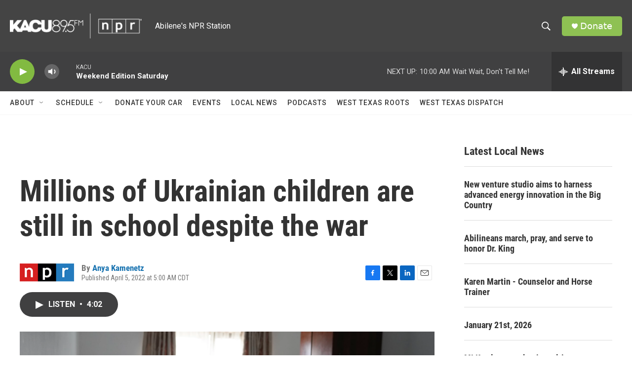

--- FILE ---
content_type: text/html; charset=utf-8
request_url: https://www.google.com/recaptcha/api2/aframe
body_size: 268
content:
<!DOCTYPE HTML><html><head><meta http-equiv="content-type" content="text/html; charset=UTF-8"></head><body><script nonce="_ZV38k4lAVyUkg5zo02okw">/** Anti-fraud and anti-abuse applications only. See google.com/recaptcha */ try{var clients={'sodar':'https://pagead2.googlesyndication.com/pagead/sodar?'};window.addEventListener("message",function(a){try{if(a.source===window.parent){var b=JSON.parse(a.data);var c=clients[b['id']];if(c){var d=document.createElement('img');d.src=c+b['params']+'&rc='+(localStorage.getItem("rc::a")?sessionStorage.getItem("rc::b"):"");window.document.body.appendChild(d);sessionStorage.setItem("rc::e",parseInt(sessionStorage.getItem("rc::e")||0)+1);localStorage.setItem("rc::h",'1769269646836');}}}catch(b){}});window.parent.postMessage("_grecaptcha_ready", "*");}catch(b){}</script></body></html>